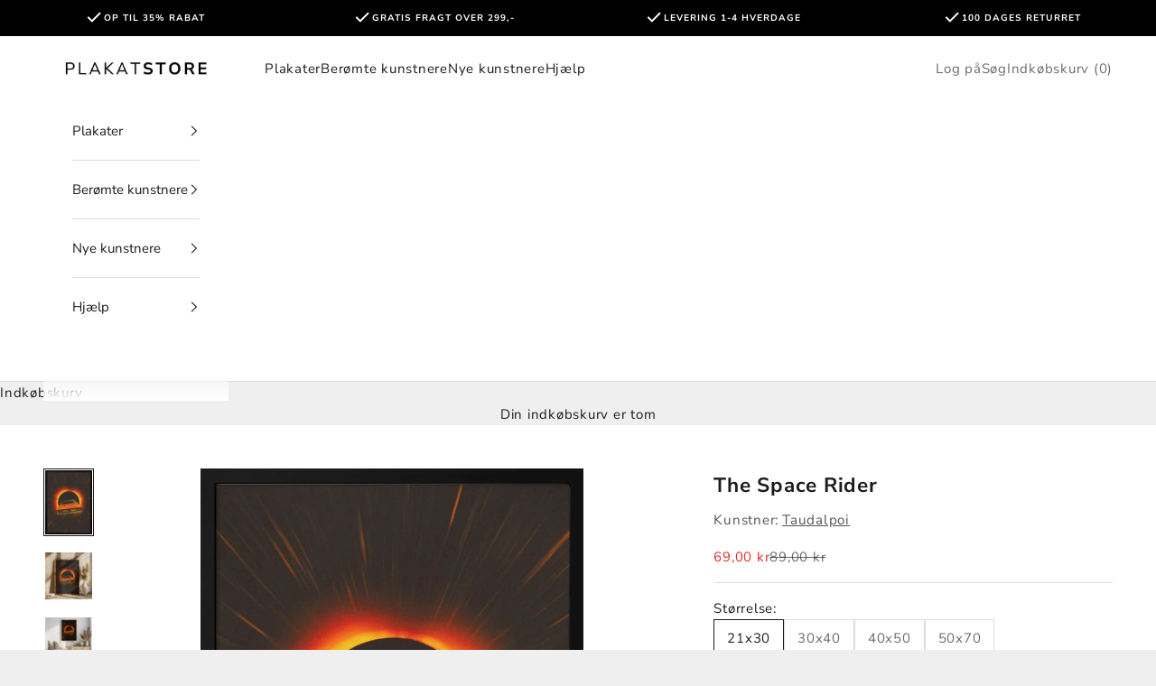

--- FILE ---
content_type: text/html; charset=utf-8
request_url: https://plakatstore.dk/apps/reviews/products?url=https:/plakatstore.dk/products/the-space-rider
body_size: 1246
content:
 [ { "@context": "http://schema.org",  "@type": "ProductGroup",  "@id": "https://plakatstore.dk/products/the-space-rider#product_sp_schemaplus", "mainEntityOfPage": { "@type": "WebPage", "@id": "https://plakatstore.dk/products/the-space-rider#webpage_sp_schemaplus", "sdDatePublished": "2026-01-30T11:30+0100", "sdPublisher": { "@context": "http://schema.org", "@type": "Organization", "@id": "https://schemaplus.io", "name": "SchemaPlus App" } }, "additionalProperty": [    { "@type": "PropertyValue", "name" : "Tags", "value": [  "AUTOMOBIL",  "AUTOMOBILE",  "BIL",  "BILER",  "CAR",  "CARS",  "COMPOSITE",  "CREATIVE EDIT",  "DARK",  "ILLUMINATED",  "KOMPOSIT",  "KREATIV REDIGERING",  "kunstner_taudalpoi",  "KØRETØJ",  "KØRETØJER",  "LOW KEY",  "MONTAGE",  "MØRK",  "NAT",  "NIGHT",  "NOSTALGIA",  "OPLYST",  "RETRO",  "RUM",  "SPACE",  "SUREALISTISK",  "SURREAL",  "SURREALISM",  "SURREALIST",  "SURREALISTIC",  "SURREALISTISK",  "TAUDALPOI",  "TRANSPORT",  "TRANSPORTATION",  "VEHICLE",  "VEHICLES",  "VINTAGE"  ] }   ,{"@type": "PropertyValue", "name" : "Størrelse", "value": [  "21x30",  "30x40",  "40x50",  "50x70"  ] }   ],     "brand": { "@type": "Brand", "name": "Taudalpoi",  "url": "https://plakatstore.dk/collections/vendors?q=Taudalpoi"  },  "category":"Plakat", "color": "", "depth":"", "height":"", "itemCondition":"http://schema.org/NewCondition", "logo":"", "manufacturer":"", "material": "", "model":"",  "hasVariant": [         { "@type" : "Product",  "name" : "21x30",   "sku": "2502963",   "mpn": 49858095972678,   "image": "https://plakatstore.dk/cdn/shop/files/the-space-rider-plakat-plakatstore.jpg?v=1756283203&width=600",     "description": "The Space Rider plakat af Taudalpoi, en norsk kunstner baseret i Storbritannien, kendt for sine unikke og kreative digitale kollager. Inspireret af vintage æstetik og astronomi, skaber han drømmeagtige, surrealistiske værker med et retro-futuristisk præg. Fra 2013, hvor han startede sin kunst som en hobby under studier i udlandet, er kunsten nu blevet en central del af hans liv.",  "offers": { "@type": "Offer", "url": "https://plakatstore.dk/products/the-space-rider?variant=49858095972678", "@id": "49858095972678",  "inventoryLevel": { "@type": "QuantitativeValue", "value": "0" },    "availability": "http://schema.org/InStock",     "price" : 69.0, "priceSpecification": [ { "@type": "UnitPriceSpecification", "price": 69.0, "priceCurrency": "DKK" }  ],      "priceCurrency": "DKK", "description": "DKK-6900-69,00 kr-69,00 DKK-69,00", "priceValidUntil": "2030-12-21",    "shippingDetails": [  { "@type": "OfferShippingDetails", "shippingRate": { "@type": "MonetaryAmount",  "value": 49,    "currency": "DKK" }, "shippingDestination": { "@type": "DefinedRegion", "addressCountry": [  "DK"  ] }, "deliveryTime": { "@type": "ShippingDeliveryTime", "handlingTime": { "@type": "QuantitativeValue", "minValue": "0", "maxValue": "1", "unitCode": "DAY" }, "transitTime": { "@type": "QuantitativeValue", "minValue": "2", "maxValue": "4", "unitCode": "DAY" } }  ,"freeShippingThreshold" : { "@type": "MonetaryAmount", "minValue": 299, "currency": "DKK" }  }  ],   "hasMerchantReturnPolicy": [  { "@type": "MerchantReturnPolicy", "name": "Return policy", "applicableCountry": [  "DK"  ], "returnPolicyCategory": "https://schema.org/MerchantReturnFiniteReturnWindow"  ,"merchantReturnDays": 100, "returnMethod": "https://schema.org/ReturnByMail", "returnFees": "https://schema.org/ReturnFeesCustomerResponsibility", "refundType": ""   }  ],  "itemCondition":"http://schema.org/NewCondition",  "brand": { "@type": "Brand", "name": "Taudalpoi",  "url": "https://plakatstore.dk/collections/vendors?q=Taudalpoi"  },  "seller": { "@type": "Organization", "name": "PlakatStore", "@id": "https://plakatstore.dk#organization_sp_schemaplus" } }   },      { "@type" : "Product",  "name" : "30x40",   "sku": "2502963",   "mpn": 49858096005446,   "image": "https://plakatstore.dk/cdn/shop/files/the-space-rider-plakat-plakatstore.jpg?v=1756283203&width=600",     "description": "The Space Rider plakat af Taudalpoi, en norsk kunstner baseret i Storbritannien, kendt for sine unikke og kreative digitale kollager. Inspireret af vintage æstetik og astronomi, skaber han drømmeagtige, surrealistiske værker med et retro-futuristisk præg. Fra 2013, hvor han startede sin kunst som en hobby under studier i udlandet, er kunsten nu blevet en central del af hans liv.",  "offers": { "@type": "Offer", "url": "https://plakatstore.dk/products/the-space-rider?variant=49858096005446", "@id": "49858096005446",  "inventoryLevel": { "@type": "QuantitativeValue", "value": "0" },    "availability": "http://schema.org/InStock",     "price" : 99.0, "priceSpecification": [ { "@type": "UnitPriceSpecification", "price": 99.0, "priceCurrency": "DKK" }  ],      "priceCurrency": "DKK", "description": "DKK-9900-99,00 kr-99,00 DKK-99,00", "priceValidUntil": "2030-12-21",    "shippingDetails": [  { "@type": "OfferShippingDetails", "shippingRate": { "@type": "MonetaryAmount",  "value": 49,    "currency": "DKK" }, "shippingDestination": { "@type": "DefinedRegion", "addressCountry": [  "DK"  ] }, "deliveryTime": { "@type": "ShippingDeliveryTime", "handlingTime": { "@type": "QuantitativeValue", "minValue": "0", "maxValue": "1", "unitCode": "DAY" }, "transitTime": { "@type": "QuantitativeValue", "minValue": "2", "maxValue": "4", "unitCode": "DAY" } }  ,"freeShippingThreshold" : { "@type": "MonetaryAmount", "minValue": 299, "currency": "DKK" }  }  ],   "hasMerchantReturnPolicy": [  { "@type": "MerchantReturnPolicy", "name": "Return policy", "applicableCountry": [  "DK"  ], "returnPolicyCategory": "https://schema.org/MerchantReturnFiniteReturnWindow"  ,"merchantReturnDays": 100, "returnMethod": "https://schema.org/ReturnByMail", "returnFees": "https://schema.org/ReturnFeesCustomerResponsibility", "refundType": ""   }  ],  "itemCondition":"http://schema.org/NewCondition",  "brand": { "@type": "Brand", "name": "Taudalpoi",  "url": "https://plakatstore.dk/collections/vendors?q=Taudalpoi"  },  "seller": { "@type": "Organization", "name": "PlakatStore", "@id": "https://plakatstore.dk#organization_sp_schemaplus" } }   },      { "@type" : "Product",  "name" : "40x50",   "sku": "2502963",   "mpn": 49858096038214,   "image": "https://plakatstore.dk/cdn/shop/files/the-space-rider-plakat-plakatstore.jpg?v=1756283203&width=600",     "description": "The Space Rider plakat af Taudalpoi, en norsk kunstner baseret i Storbritannien, kendt for sine unikke og kreative digitale kollager. Inspireret af vintage æstetik og astronomi, skaber han drømmeagtige, surrealistiske værker med et retro-futuristisk præg. Fra 2013, hvor han startede sin kunst som en hobby under studier i udlandet, er kunsten nu blevet en central del af hans liv.",  "offers": { "@type": "Offer", "url": "https://plakatstore.dk/products/the-space-rider?variant=49858096038214", "@id": "49858096038214",  "inventoryLevel": { "@type": "QuantitativeValue", "value": "0" },    "availability": "http://schema.org/InStock",     "price" : 109.0, "priceSpecification": [ { "@type": "UnitPriceSpecification", "price": 109.0, "priceCurrency": "DKK" }  ],      "priceCurrency": "DKK", "description": "DKK-10900-109,00 kr-109,00 DKK-109,00", "priceValidUntil": "2030-12-21",    "shippingDetails": [  { "@type": "OfferShippingDetails", "shippingRate": { "@type": "MonetaryAmount",  "value": 49,    "currency": "DKK" }, "shippingDestination": { "@type": "DefinedRegion", "addressCountry": [  "DK"  ] }, "deliveryTime": { "@type": "ShippingDeliveryTime", "handlingTime": { "@type": "QuantitativeValue", "minValue": "0", "maxValue": "1", "unitCode": "DAY" }, "transitTime": { "@type": "QuantitativeValue", "minValue": "2", "maxValue": "4", "unitCode": "DAY" } }  ,"freeShippingThreshold" : { "@type": "MonetaryAmount", "minValue": 299, "currency": "DKK" }  }  ],   "hasMerchantReturnPolicy": [  { "@type": "MerchantReturnPolicy", "name": "Return policy", "applicableCountry": [  "DK"  ], "returnPolicyCategory": "https://schema.org/MerchantReturnFiniteReturnWindow"  ,"merchantReturnDays": 100, "returnMethod": "https://schema.org/ReturnByMail", "returnFees": "https://schema.org/ReturnFeesCustomerResponsibility", "refundType": ""   }  ],  "itemCondition":"http://schema.org/NewCondition",  "brand": { "@type": "Brand", "name": "Taudalpoi",  "url": "https://plakatstore.dk/collections/vendors?q=Taudalpoi"  },  "seller": { "@type": "Organization", "name": "PlakatStore", "@id": "https://plakatstore.dk#organization_sp_schemaplus" } }   },      { "@type" : "Product",  "name" : "50x70",   "sku": "2502963",   "mpn": 49858096070982,   "image": "https://plakatstore.dk/cdn/shop/files/the-space-rider-plakat-plakatstore.jpg?v=1756283203&width=600",     "description": "The Space Rider plakat af Taudalpoi, en norsk kunstner baseret i Storbritannien, kendt for sine unikke og kreative digitale kollager. Inspireret af vintage æstetik og astronomi, skaber han drømmeagtige, surrealistiske værker med et retro-futuristisk præg. Fra 2013, hvor han startede sin kunst som en hobby under studier i udlandet, er kunsten nu blevet en central del af hans liv.",  "offers": { "@type": "Offer", "url": "https://plakatstore.dk/products/the-space-rider?variant=49858096070982", "@id": "49858096070982",  "inventoryLevel": { "@type": "QuantitativeValue", "value": "0" },    "availability": "http://schema.org/InStock",     "price" : 149.0, "priceSpecification": [ { "@type": "UnitPriceSpecification", "price": 149.0, "priceCurrency": "DKK" }  ],      "priceCurrency": "DKK", "description": "DKK-14900-149,00 kr-149,00 DKK-149,00", "priceValidUntil": "2030-12-21",    "shippingDetails": [  { "@type": "OfferShippingDetails", "shippingRate": { "@type": "MonetaryAmount",  "value": 49,    "currency": "DKK" }, "shippingDestination": { "@type": "DefinedRegion", "addressCountry": [  "DK"  ] }, "deliveryTime": { "@type": "ShippingDeliveryTime", "handlingTime": { "@type": "QuantitativeValue", "minValue": "0", "maxValue": "1", "unitCode": "DAY" }, "transitTime": { "@type": "QuantitativeValue", "minValue": "2", "maxValue": "4", "unitCode": "DAY" } }  ,"freeShippingThreshold" : { "@type": "MonetaryAmount", "minValue": 299, "currency": "DKK" }  }  ],   "hasMerchantReturnPolicy": [  { "@type": "MerchantReturnPolicy", "name": "Return policy", "applicableCountry": [  "DK"  ], "returnPolicyCategory": "https://schema.org/MerchantReturnFiniteReturnWindow"  ,"merchantReturnDays": 100, "returnMethod": "https://schema.org/ReturnByMail", "returnFees": "https://schema.org/ReturnFeesCustomerResponsibility", "refundType": ""   }  ],  "itemCondition":"http://schema.org/NewCondition",  "brand": { "@type": "Brand", "name": "Taudalpoi",  "url": "https://plakatstore.dk/collections/vendors?q=Taudalpoi"  },  "seller": { "@type": "Organization", "name": "PlakatStore", "@id": "https://plakatstore.dk#organization_sp_schemaplus" } }   }    ],   "productGroupID":"9028003758406",  "productionDate":"", "purchaseDate":"", "releaseDate":"",  "review": "",   "sku": null,   "mpn": null,  "weight": { "@type": "QuantitativeValue", "unitCode": "LBR", "value": "" }, "width":"",    "description": "The Space Rider plakat af Taudalpoi, en norsk kunstner baseret i Storbritannien, kendt for sine unikke og kreative digitale kollager. Inspireret af vintage æstetik og astronomi, skaber han drømmeagtige, surrealistiske værker med et retro-futuristisk præg. Fra 2013, hvor han startede sin kunst som en hobby under studier i udlandet, er kunsten nu blevet en central del af hans liv.",  "image": [      "https:\/\/plakatstore.dk\/cdn\/shop\/files\/the-space-rider-plakat-plakatstore.jpg?v=1756283203\u0026width=600"    ,"https:\/\/plakatstore.dk\/cdn\/shop\/files\/the-space-rider-plakat-plakatstore-2.jpg?v=1756283204\u0026width=600"    ,"https:\/\/plakatstore.dk\/cdn\/shop\/files\/the-space-rider-plakat-plakatstore-3.jpg?v=1756283204\u0026width=600"    ,"https:\/\/plakatstore.dk\/cdn\/shop\/files\/the-space-rider-plakat-plakatstore-4.jpg?v=1756283204\u0026width=600"    ,"https:\/\/plakatstore.dk\/cdn\/shop\/files\/the-space-rider-plakat-plakatstore-5.jpg?v=1756283204\u0026width=600"      ,"https:\/\/plakatstore.dk\/cdn\/shop\/files\/the-space-rider-plakat-plakatstore.jpg?v=1756283203\u0026width=600"    ], "name": "The Space Rider", "url": "https://plakatstore.dk/products/the-space-rider" }      ,{ "@context": "http://schema.org", "@type": "BreadcrumbList", "name": "PlakatStore Breadcrumbs Schema by SchemaPlus", "itemListElement": [  { "@type": "ListItem", "position": 1, "item": { "@id": "https://plakatstore.dk/collections", "name": "Products" } }, { "@type": "ListItem", "position": 2, "item": { "@id": "https://plakatstore.dk/collections/best-selling-products", "name": "Best Selling Products" } },  { "@type": "ListItem", "position": 3, "item": { "@id": "https://plakatstore.dk/products/the-space-rider#breadcrumb_sp_schemaplus", "name": "The Space Rider" } } ] }  ]